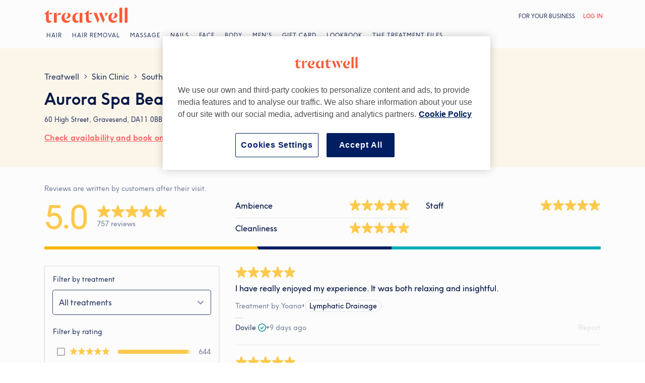

--- FILE ---
content_type: text/javascript; charset=UTF-8
request_url: https://www.treatwell.co.uk/nmp/asset/VenueReviewsPage-b37c8b.js
body_size: 10264
content:
(window.webpackJsonp=window.webpackJsonp||[]).push([[28],{1024:function(e,t,a){"use strict";a.d(t,"a",(function(){return pe}));var n=a(0),r=a.n(n),i=a(4),s=a(808),o=a(75),l=a(348),c=a(44),u=a(403),m=a.n(u),d=a(939),v=a(940),p=a(877),g=a(49),w=a(916),f=a(824),b=a(818),h=a(822),E=a(55),y=a(865),R=a(42),x=a(899),N=a(983),C=a.n(N);function k(e){return r.a.createElement("div",{className:C.a.container},r.a.createElement(c.a,{space:"sm",align:"center"},r.a.createElement(x.a,{size:24}),r.a.createElement(E.a,{space:"xxs",className:C.a.textContainer},r.a.createElement(R.a,{as:"h2",type:"captionHeavy"},e.heading),r.a.createElement(R.a,{type:"caption"},e.body))))}var S=a(937),T=a(356),O=a(809),V=a(856),P=a(988),j=a.n(P);const F="\u2014";function D(e){const{options:t,onChange:a,value:n}=e;return r.a.createElement("div",{className:j.a.select},r.a.createElement(O.a,{labelId:"treatmentFilter",initialSelected:n.toString(),menuWidthAuto:!0,caretSize:16,enableScroll:!0,onSelected:function(e){const t=parseInt(e,10);if(isNaN(t)){if(e===n)return;a(e)}else{if(t===n)return;a(t)}}},t.map((e=>r.a.createElement(O.b,{key:e.value,value:e.value.toString()},r.a.createElement(L,{option:e}))))))}function L({option:e,isDropdownOption:t}){const a=e.rating?r.a.createElement("div",{className:j.a.optionRating},r.a.createElement("span",null,e.rating),r.a.createElement(V.a,{size:16,fill:"full","data-testid":"star-small"})):r.a.createElement("div",{className:j.a.optionRating},r.a.createElement("span",{className:j.a.noRating},F)),n=Object(i.a)({[j.a.option]:!0,[j.a.buttonText]:!t});return r.a.createElement("div",{className:n},r.a.createElement(R.a,{type:"body"},e.label),t?a:null)}var A=a(989),M=a.n(A),B=a(990),H=a.n(B);function U(e){const{val:t,max:a,colour:n,className:s,showMin:o,...l}=e,c=0===a?0:Math.floor(t/a*100),u={[H.a.inner]:!0,[H.a.min]:o};return r.a.createElement("div",{...l,className:Object(i.a)(H.a.outer,s)},r.a.createElement("div",{className:Object(i.a)(u),style:{backgroundColor:n,width:`${c}%`}}))}var W=a(991),$=a.n(W);function z({name:e,onChange:t,label:a,isChecked:r=!1}){return n.createElement("div",{className:$.a.container},n.createElement("input",{type:"checkbox",name:e,id:e,onChange:function(){t(!r)},checked:r}),n.createElement("label",{htmlFor:e,className:$.a.label,tabIndex:0,onKeyPress:function(e){"Enter"===e.key&&t(!r)}},a))}var _=a(1025),q=a(992),I=a.n(q);function K({rating:e,checked:t,count:a=0,totalReviews:n,onChange:i}){const s=a>0,o=r.a.createElement(r.a.Fragment,null,r.a.createElement(_.a,{rating:e,size:16,showRatingValue:!1}),r.a.createElement("div",{className:I.a.progressBar},r.a.createElement(U,{val:a,max:n,showMin:s})),r.a.createElement("div",{className:I.a.count},a));return r.a.createElement("div",{className:I.a.ratingContainer,"data-cy":`rating-checkbox-${e}`},r.a.createElement(z,{isChecked:t,name:e,label:o,onChange:i}))}const G=[5,4,3,2,1];class J extends r.a.Component{constructor(e){super(e),this.handleChange=(e,t)=>{this.props.onChange(e,t)},this.handleToggleRatingCount=()=>{const e=!this.state.ratingCountExpanded;this.setState({ratingCountExpanded:!this.state.ratingCountExpanded}),Object(y.b)(e)},this.handleRatingSelect=(e,t)=>{const{selectedOption:a,selectedRatings:n}=this.props,r={...n,[e]:t};t&&this.props.trackVenueReviews&&this.props.trackVenueReviews(e),this.handleChange(a,r),Object(y.a)(e,t)},this.handleTreatmentSelect=e=>{const{selectedRatings:t}=this.props;this.handleChange(e,t),Object(y.e)(e)},this.state={ratingCountExpanded:!1,isBrowser:!1}}componentDidMount(){window.addEventListener("resize",(()=>this.forceUpdate())),this.setState({isBrowser:!0})}componentWillUnmount(){window.removeEventListener("resize",(()=>this.forceUpdate()))}render(){const{ratingCounts:e,options:t,i18n:a,selectedRatings:n,selectedOption:i}=this.props,{ratingCountExpanded:s}=this.state,o=e.reduce(((e,t)=>e+t),0),l=t||[],u=this.state.isBrowser&&"mobile"===Object(b.d)(),m=s||!u,d=l.length>0,v=(e=>e.map((e=>({value:e.id.toString(),label:e.name,rating:e.average?e.average.toFixed(1):e.average}))))(l).sort(((e,t)=>e.label>t.label?1:-1)),p=[{value:"ALL",label:a("page.venue.review-filter.all-treatments")}].concat(v);return r.a.createElement("div",{className:M.a.reviewFilter},d?r.a.createElement(R.a,{as:"h3",type:"caption",className:M.a.fullTitle},a("page.venue.review-filter.filter-by-treatment")):null,r.a.createElement(R.a,{as:"h3",type:"smHeader",className:M.a.mobileTitle},a("page.venue.review-filter.filter-reviews")),d?r.a.createElement("div",{className:M.a.treatmentSelect},r.a.createElement(c.a,{align:"center"},r.a.createElement(R.a,{className:M.a.treatmentSelectTitle},a("page.venue.review-filter.treatment")),r.a.createElement(D,{options:p,onChange:this.handleTreatmentSelect,value:i}))):null,r.a.createElement(R.a,{as:"h3",type:"caption",className:M.a.subTitle},a("page.venue.review-filter.filter-by-rating")),r.a.createElement(c.a,{align:"center",justify:"between",className:M.a.ratingToggle,onClick:this.handleToggleRatingCount,"data-cy":"ToggleRating"},r.a.createElement(R.a,null,a("page.venue.review-filter.toggle-counts")),r.a.createElement(R.a,{type:"smHeader"},r.a.createElement(c.a,{align:"center"},a("page.venue.review-filter.filter-by-rating"),r.a.createElement(T.a,{containerStyle:{marginLeft:"8px !important"},colour:"bloomGreyNavy500",size:T.c.Medium,direction:s?T.b.Up:T.b.Down,animated:!0})))),m?r.a.createElement("div",{className:M.a.ratingCounts},G.map((t=>r.a.createElement(K,{key:t,checked:n[t],rating:t.toString(),count:e[5-t],totalReviews:o,onChange:e=>this.handleRatingSelect(t,e)})))):null)}}var Q=a(56),X=a(993),Y=a.n(X);function Z(e){const{i18n:t,resetFilters:a}=e;return r.a.createElement(E.a,{align:"center",className:Y.a.reviewsEmpty},r.a.createElement("div",{className:Y.a.icon}),r.a.createElement(R.a,{as:"div",type:"mdHeader",className:Y.a.primaryText},t("page.venue.review-filter.no-reviews-primary-text")),r.a.createElement(R.a,{as:"div",className:Y.a.secondaryText},t("page.venue.review-filter.no-reviews-secondary-text")),r.a.createElement(Q.a,{label:t("page.venue.review-filter.reset-button-label"),colour:Q.b.Blue,onClick:a}))}var ee=a(994),te=a.n(ee);function ae(e){return r.a.createElement("div",{className:te.a.container},r.a.createElement(R.a,{as:"h2",type:"caption",className:te.a.heading},e.heading),r.a.createElement(R.a,{as:"p",type:"caption",className:te.a.typeBrowsePages},e.venueTypes.map((e=>r.a.createElement("a",{href:e.uri,key:e.uri},e.label)))),r.a.createElement("a",{href:e.location.uri,className:te.a.locationBrowsePage},r.a.createElement(R.a,{type:"caption"},e.location.label)))}var ne=a(927),re=a(900),ie=a.n(re);const se=e=>"ALL"===e?null:Number(e),oe=[5,4,3,2,1],le=()=>{const e={};return oe.forEach((t=>{e[t]=!1})),e};function ce(e){const t=r.a.useRef(null),[a,n]=r.a.useState({loading:!1,fetchFailed:!1,page:0,nextPage:1,ratingHistogram:e.venue.venueReviews.ratingHistogram,selectedRatings:le(),selectedOption:"ALL",reviews:e.venue.venueReviews.reviews,pagination:e.pagination}),s=(t=!1,r=null)=>{let i;var s;i=null===r?t?a.page+1:0:r,e.generatePaginationUri&&window.history.pushState(null,"null",e.generatePaginationUri(i+1)),n({...a,loading:!0,fetchFailed:!1}),Object(w.b)(e.requestData,e.venue.venue.id,se(a.selectedOption),null,i,ne.a,(s=a.selectedRatings,Object.keys(s).reduce(((e,t)=>s[t]?e.concat(t):e),[])),!0,!!se(a.selectedOption)).then((e=>{if(!e)return;const r=t?a.reviews.concat(e.reviews):e.reviews;n({...a,loading:!1,reviews:r,page:i,nextPage:i+1,fetchFailed:!1,ratingHistogram:e.ratingHistogram,pagination:e.pagination})})).catch((()=>{n({...a,loading:!1,fetchFailed:!0})}))},o=Object(h.a)(a.selectedOption),l=Object(h.a)(a.selectedRatings);r.a.useEffect((()=>{o&&l&&s()}),[a.selectedOption,a.selectedRatings]);const c=(e,t)=>{n({...a,selectedRatings:t,selectedOption:e})},u=()=>{const e="mobile"===Object(b.d)(),a=t.current;e&&null!==a&&Object(f.b)(a.getBoundingClientRect().top)},{i18n:d,channelData:v,venue:p,generatePaginationUri:g,venueTypeLinks:R}=e,x=p.venueReviews.treatmentCategoryOverallRatingAverages||[],N=Object(i.a)(m.a["col-xs-12"],m.a["col-sm-8"],m.a["col-lg-8"],m.a["col-sm-offset-4"],m.a["col-md-offset-0"]),C=Object(i.a)(m.a["col-md-4"],m.a["col-md-offset-0"],m.a["col-sm-8"],m.a["col-sm-offset-4"],ie.a.venueReviewSidebar),T=new Array(5);a.ratingHistogram.forEach((({rating:e,count:t})=>{T[e-1]=t}));const O=a.reviews.length?r.a.createElement(E.a,{space:"md"},r.a.createElement(S.a,{i18n:d,channelData:v,venueId:p.venue.id,reviews:a.reviews,nextPage:a.nextPage,more:(V=a.ratingHistogram,(Object.keys(a.selectedRatings).filter((e=>a.selectedRatings[e])).length?V.filter((({rating:e})=>a.selectedRatings[e])):V).reduce(((e,t)=>e+t.count),0)>(a.page+1)*ne.a&&a.reviews.length>0),fetchFailed:a.fetchFailed,venueNormalisedName:p.venue.normalisedName,generateReviewsUri:!0,onLoadMoreReviews:()=>{s(!0)},loading:a.loading,pagination:a.pagination,generatePaginationUri:g,onPaginationClick:a=>{var n;if(0===a&&void 0!==e.generatePaginationUri)return void(window.location.href=e.generatePaginationUri(a+1));s(!1,a);const r=t.current;null!==r&&Object(f.b)((null===(n=r.getBoundingClientRect())||void 0===n?void 0:n.top)-25)},showTreatmentNames:x.length>0})):r.a.createElement(Z,{i18n:d,resetFilters:()=>{c("ALL",le()),Object(y.c)(),u()}});var V;const P=R&&r.a.createElement(ae,{...R});return r.a.createElement(r.a.Fragment,null,r.a.createElement("div",{className:m.a.row,ref:t,"data-cy":"Reviews"},r.a.createElement("div",{className:C},r.a.createElement(J,{ratingCounts:T.reverse(),options:x,i18n:d,onChange:c,selectedRatings:a.selectedRatings,selectedOption:a.selectedOption,venue:p.venue,trackVenueReviews:e.trackVenueReviews}),r.a.createElement(k,{heading:d("venue.reviews.verified-reviews.heading"),body:d("venue.reviews.verified-reviews.body")}),R&&r.a.createElement("div",{className:ie.a.venueTypeDesktopWrapper},P)),r.a.createElement("div",{className:N},O)),R&&r.a.createElement("div",{className:ie.a.venueTypeMobileWrapper},P))}var ue=a(86),me=a(995),de=a.n(me);function ve(e){const{dimensions:t}=e,a=Object(ue.a)({device:"mobile"}),n=Object(ue.a)({device:"tablet"}),s=Object(ue.a)({device:"desktop"}),o=Object(i.a)(m.a["col-sm-4"],de.a.criteriaCol);if(!t.length)return null;function l(e){return r.a.createElement(r.a.Fragment,null,r.a.createElement("div",{className:de.a.name},r.a.createElement(R.a,null,e.name)),r.a.createElement(_.a,{rating:e.average,size:24,showRatingValue:!1}))}return r.a.createElement("div",{className:o},t.map(((e,t)=>r.a.createElement("div",{key:t,className:de.a.criteria},(a||s)&&r.a.createElement(c.a,{align:"center"},l(e)),n&&r.a.createElement(E.a,{space:"xs"},l(e))))))}const pe=({requestData:e,venue:t,channelData:a,i18n:n,pagination:u,generatePaginationUri:w,venueTypeLinks:f,trackVenueReviews:b})=>{const{rating:h}=t.venue,E={stars:ie.a["venue-score-stars"]},y=Object(i.a)(m.a.row,ie.a.venueReviewRow),R=Object(i.a)(m.a["col-sm-4"],ie.a.venueScoreCol),[x,N]=r.a.useState(!1),C=r.a.useRef(null),k=Object(p.a)(C,{threshold:0}),S=!!(null==k?void 0:k.isIntersecting),{isMobile:T}=Object(s.a)();function O(){return r.a.createElement(r.a.Fragment,null,r.a.createElement("div",{className:R},r.a.createElement(d.a,{displayAverage:h.displayAverage,average:h.average,count:h.count,extraStyles:E,channelData:a})),function(){const e=h.dimensions;if(void 0===e)return;const t=Math.ceil(e.length/2);return r.a.createElement(r.a.Fragment,null,r.a.createElement(ve,{dimensions:e.slice(0,t)}),r.a.createElement(ve,{dimensions:e.slice(t)}))}())}return r.a.useEffect((()=>{S&&!x&&(Object(g.c)({category:"venue",property:"reviews",action:"view"}),Object(o.e)("venue_review_viewed",o.c.Other,{country:a.country.countryCode,platform:"web",is_web_mobile:T,venue_rating_displayed:t.venue.rating.displayAverage,venue_reviews_amount_displayed:t.venue.rating.count}),N(!0))}),[S,x,a.country.countryCode,T,t]),r.a.createElement("div",{ref:C},r.a.createElement("div",{className:y},r.a.createElement(l.a,{serverRender:!0,device:"mobile"},O()),r.a.createElement(l.a,{device:["tablet","desktop"]},r.a.createElement(c.a,{splitAfter:0,align:"center"},O()))),r.a.createElement("div",{className:ie.a.divider},r.a.createElement(v.a,null)),r.a.createElement(ce,{i18n:n,channelData:a,requestData:e,venue:t,pagination:u,generatePaginationUri:w,venueTypeLinks:f,trackVenueReviews:b}))}},1257:function(e,t,a){e.exports={baseWrapper:"compose-module--baseWrapper--ff8a8d","text-smaller":"12px","text-small":"13px","text-large":"16px","bp-min-md":"(min-width: 800px)",container:"Header-module--container--0c4d14",pageWidthWrapper:"Header-module--pageWidthWrapper--4bdcbf compose-module--baseWrapper--ff8a8d",venueName:"Header-module--venueName--52c5eb",venueAddress:"Header-module--venueAddress--85349b",bookCta:"Header-module--bookCta--354520"}},1258:function(e,t,a){e.exports={baseWrapper:"compose-module--baseWrapper--ff8a8d","text-smaller":"12px","text-regular":"14px","bp-min-md":"(min-width: 800px)",reviewsSection:"VenueReviewsPage-module--reviewsSection--bec8c6 compose-module--baseWrapper--ff8a8d compose-module--baseWrapper--ff8a8d",preamble:"VenueReviewsPage-module--preamble--3a8ca6",poweredByTreatwellWrapper:"VenueReviewsPage-module--poweredByTreatwellWrapper--6e8f6c"}},1386:function(e,t,a){"use strict";a.r(t),a.d(t,"VenueReviewsPage",(function(){return w}));var n=a(0),r=a.n(n),i=a(358);var s=a(1024),o=a(355);var l=a(24),c=a(294),u=a(411),m=a(1257),d=a.n(m);function v(e){const{breadcrumbs:t,venueReviewsTitle:a,venueAddress:n,bookCta:i}=e;return r.a.createElement("div",{className:d.a.container},r.a.createElement("header",{className:d.a.pageWidthWrapper},r.a.createElement(u.a,{breadcrumbsParams:t,lastElementLink:!0}),r.a.createElement("h1",{className:d.a.venueName},a),r.a.createElement("p",{className:d.a.venueAddress},n),r.a.createElement("a",{href:i.uri,className:d.a.bookCta},i.label)))}var p=a(1258),g=a.n(p);function w(){const e=r.a.useContext(l.a);Object(c.c)();const t=e.pageData.cms,a=e.pageData.venueReviews.venueReviews.pagination,{...n}=e.pageData,u=function(e,t,a,n,r){const s=Object(i.b)(a.address.addressLines,a.address.postalCode,e.code);return{bookCta:{label:t.page["venue-reviews"]["book-cta"],uri:r("venue",{normalisedName:a.normalisedName})},breadcrumbs:n.map((e=>({name:e.name,uri:e.uri.desktopUri}))),venueAddress:null===s?"":s,venueReviewsTitle:t.page["venue-reviews"].title.replace("{venueName}",a.name)}}(e.channel,t,e.pageData.venueReviews.venueReviewDetails,e.pageData.venueReviews.venueBreadcrumbs,e.generateUri),m=function(e,t){return{heading:e.page["venue-reviews"]["venue-type-links-heading"],venueTypes:t.venueTypes.map((a=>({label:Object(o.c)(e.page["venue-reviews"]["venue-type-browse-link"],a.name,t.location.name),uri:a.uri.desktopUri}))),location:{label:Object(o.c)(e.page["venue-reviews"]["venue-location-browse-link"],t.location.name),uri:t.location.uri.desktopUri}}}(t,e.pageData.venueReviews.venueTypeUris);return r.a.createElement(r.a.Fragment,null,r.a.createElement(v,{...u}),r.a.createElement("section",{className:g.a.reviewsSection},r.a.createElement("div",{className:g.a.preamble},r.a.createElement("p",null,t.page["venue-reviews"].preamble)),r.a.createElement(s.a,{channelData:e.channel,i18n:e.i18n,requestData:n,venue:{venue:{id:e.pageData.venueReviews.venueReviewDetails.venueId,rating:e.pageData.venueReviews.venueReviewDetails.rating},venueReviews:{ratingHistogram:e.pageData.venueReviews.venueReviews.ratingHistogram,reviews:e.pageData.venueReviews.venueReviews.reviews,treatmentCategoryOverallRatingAverages:e.pageData.venueReviews.venueReviews.treatmentCategoryOverallRatingAverages}},pagination:a,generatePaginationUri:function(t){const a=e.pageData.venueReviews.venueReviewDetails;return 1===t?e.generateUri("venue",{normalisedName:a.normalisedName}):e.generateUri("venueReviews",{normalisedName:a.normalisedName,page:t})},venueTypeLinks:m})))}},818:function(e,t,a){"use strict";a.d(t,"a",(function(){return n})),a.d(t,"d",(function(){return r})),a.d(t,"c",(function(){return i})),a.d(t,"e",(function(){return s})),a.d(t,"b",(function(){return o}));const n="mobile";function r(){return"undefined"==typeof window?"server":i(window.innerWidth)}function i(e){return e>=992?"desktop":e>=520?"tablet":"mobile"}function s(e){const t=document.querySelector(e);t&&window.scrollTo({top:t.getBoundingClientRect().top,behavior:"smooth"})}function o(e){e.clientHeight}},822:function(e,t,a){"use strict";a.d(t,"a",(function(){return i}));var n=a(0),r=a.n(n);function i(e){const t=r.a.useRef(void 0);return r.a.useEffect((()=>{t.current=e})),t.current}},824:function(e,t,a){"use strict";a.d(t,"b",(function(){return r})),a.d(t,"a",(function(){return i}));a(843);const n=25;function r(e){const t=Math.floor(document.body.getBoundingClientRect().top),a=Math.abs(t-e);let r=Math.abs(t);const i=a-r,s=i/n;let o=0;const l=()=>{r+=s,o+=Math.abs(s),window.scrollTo(0,r),o+Math.abs(s)<Math.abs(i)?window.requestAnimationFrame(l):window.scrollTo(0,a)};window.requestAnimationFrame(l)}function i(e,t,a){const r=Math.floor(e.scrollTop);let i=Math.abs(r);const s=a-i,o=s/n;let l=0;const c=Math.floor(e.scrollLeft);let u=Math.abs(c);const m=t-u,d=m/n;let v=0;const p=()=>{i+=o,l+=Math.abs(o),u+=d,v+=Math.abs(d),e.scrollTo(u,i),v+Math.abs(d)<Math.abs(m)||l+Math.abs(o)<Math.abs(s)?window.requestAnimationFrame(p):e.scrollTo(t,a)};window.requestAnimationFrame(p)}},843:function(e,t,a){(function(e){for(var t="undefined"==typeof window?e:window,a=0,n=["ms","moz","webkit","o"],r=0;r<n.length&&!t.requestAnimationFrame;++r)t.requestAnimationFrame=t["".concat(n[r],"RequestAnimationFrame")],t.cancelAnimationFrame=t["".concat(n[r],"CancelAnimationFrame")]||t["".concat(n[r],"CancelRequestAnimationFrame")];t.requestAnimationFrame||(t.requestAnimationFrame=function(e){var n=(new Date).getTime(),r=Math.max(0,16-(n-a)),i=t.setTimeout((function(){e(n+r)}),r);return a=n+r,i}),t.cancelAnimationFrame||(t.cancelAnimationFrame=function(e){clearTimeout(e)})}).call(this,a(47))},852:function(e,t,a){e.exports={container:"Pagination-module--container--86fbd0",item:"Pagination-module--item--b6f01b",active:"Pagination-module--active--c6c14b",prev:"Pagination-module--prev--f23148",next:"Pagination-module--next--740edf"}},865:function(e,t,a){"use strict";a.d(t,"a",(function(){return o})),a.d(t,"e",(function(){return l})),a.d(t,"d",(function(){return c})),a.d(t,"c",(function(){return u})),a.d(t,"b",(function(){return m}));var n,r,i=a(49);!function(e){e.Expand="expand",e.Collapse="collapse",e.On="on",e.Off="off"}(n||(n={})),function(e){e.SelectRating="select_rating",e.SelectTreatment="select_treatment"}(r||(r={}));const s=(e,t,a,n,r="venue_review_filter")=>Object(i.c)({category:r,action:e,value:t,property:a,label:n}),o=(e,t)=>{const a=t?n.On:n.Off;return s(r.SelectRating,e,a)},l=e=>{const t="ALL"===e?0:Number(e);return s(r.SelectTreatment,t)},c=()=>s("show_more",void 0,void 0,void 0,"venue_review_list"),u=()=>s("reset"),m=e=>{const t=e?n.Expand:n.Collapse;return s("rating_toggle",void 0,t)}},877:function(e,t,a){"use strict";a.d(t,"a",(function(){return i}));var n=a(0),r=a.n(n);function i(e,t){const{threshold:a=0,root:n=null,rootMargin:i="0%",freezeOnceVisible:s=!1}=null!=t?t:{},[o,l]=r.a.useState(),c=(null==o?void 0:o.isIntersecting)&&s;return r.a.useEffect((()=>{const t=!!window.IntersectionObserver,r=null==e?void 0:e.current;if(!t||c||!r)return;const s=new IntersectionObserver((([e])=>{l(e)}),{threshold:a,root:n,rootMargin:i});return s.observe(r),()=>{s.disconnect()}}),[e,a,n,i,c]),o}},879:function(e,t,a){"use strict";function n(e){return e.altKey||e.ctrlKey||e.shiftKey||e.metaKey||e.button>0}a.d(t,"a",(function(){return n}))},899:function(e,t,a){"use strict";a.d(t,"a",(function(){return o}));var n=a(0),r=a.n(n),i=a(98);const s={colourTW:i.ColorBloomTeal700,size:"16"};function o({size:e}){const t=e||s.size,a=s.colourTW;return r.a.createElement("svg",{xmlns:"http://www.w3.org/2000/svg",width:t,height:t,viewBox:"0 0 24 24"},r.a.createElement("defs",null,r.a.createElement("path",{id:"a",d:"M16.138 7.956l1.542 1.543-7.316 7.317L6.32 12.77l1.542-1.542 2.502 2.5 5.774-5.773zM12 21.818c5.422 0 9.818-4.396 9.818-9.818S17.422 2.182 12 2.182 2.182 6.578 2.182 12 6.578 21.818 12 21.818zM12 24C5.373 24 0 18.627 0 12S5.373 0 12 0s12 5.373 12 12-5.373 12-12 12z"})),r.a.createElement("use",{fill:a,fillRule:"evenodd",href:"#a"}))}},900:function(e,t,a){e.exports={"min-viewport-width":"935px","max-viewport-width":"1160px","bp-min-md":"(min-width: 800px)","bp-max-xs":"(max-width: 519px)",advertisement:"VenueReviews-module--advertisement--862a1a",venueReviewRow:"VenueReviews-module--venueReviewRow--9822b1",divider:"VenueReviews-module--divider--3b100a",venueReviewSidebar:"VenueReviews-module--venueReviewSidebar--113b06",venueTypeDesktopWrapper:"VenueReviews-module--venueTypeDesktopWrapper--3e3327",venueTypeMobileWrapper:"VenueReviews-module--venueTypeMobileWrapper--c3b734",venueScoreCol:"VenueReviews-module--venueScoreCol--d0e271","venue-score-stars":"VenueReviews-module--venue-score-stars--8ed6d6",ratings:"VenueReviews-module--ratings--c3385d",reviewsSummary:"VenueReviews-module--reviewsSummary--f9b244"}},914:function(e,t,a){"use strict";a.d(t,"a",(function(){return w}));var n=a(0),r=a.n(n),i=a(44),s=a(101),o=a(878),l=a.n(o);function c(e,t){let a=!1,n=!1;return e>0&&e<t&&(a=!0),e<t-1&&(n=!0),{previousNavigation:a,nextNavigation:n}}var u=a(852),m=a.n(u),d=a(4),v=a(82),p=a(879);class g extends r.a.Component{constructor(){super(...arguments),this.onClick=e=>{this.props.changePage&&!Object(p.a)(e)&&(e.preventDefault(),this.props.changePage(this.props.page))}}render(){const{page:e,active:t,href:a,direction:n}=this.props,i=e+1;return n?r.a.createElement("a",{className:Object(d.a)(m.a.item,m.a[n]),href:a,onClick:this.onClick},r.a.createElement(v.a,null,i)):t?r.a.createElement("div",{className:Object(d.a)(m.a.item,m.a.active)},i):r.a.createElement("a",{className:m.a.item,href:a,onClick:this.onClick},i)}}class w extends r.a.PureComponent{render(){const{pagination:e,createPageUri:t,onPageChange:a}=this.props,n=e.page,o=e.totalPages;if(1===o)return null;const{pages:u,ellipsisStart:d,ellipsisEnd:v,previousNavigation:p,nextNavigation:w}=function(e,t,a){if(a%2==0)throw new Error("Pagination only works for an odd amount of pages");if(e>=t)return{pages:l()(0,Math.min(t,a)),ellipsisStart:!1,ellipsisEnd:!1,previousNavigation:!1,nextNavigation:!1};if(t<=a)return{pages:l()(0,t),ellipsisStart:!1,ellipsisEnd:!1,...c(e,t)};const n=t-1,r=Math.min(t,a);let i=e,s=e;for(let l=1;l<r;)i>0&&(i--,l++),l<r&&s<n&&(s++,l++);const o=l()(i,s+1),{ellipsisStart:u,ellipsisEnd:m,pages:d}=function(e,t){let a=!1,n=!1;const r=[...e];return e[0]>0&&(r[0]=0,a=!0),e[e.length-1]<t&&(r[r.length-1]=t,n=!0),{pages:r,ellipsisStart:a,ellipsisEnd:n}}(o,n);return{pages:d,ellipsisStart:u,ellipsisEnd:m,...c(e,t)}}(n,o,5),f=u.map((e=>r.a.createElement(g,{key:e,page:e,href:t(e+1),active:n===e,changePage:a})));return d&&f.splice(1,0,r.a.createElement("div",{key:"ellipsis-start",className:m.a.item},"\u2026")),v&&f.splice(-1,0,r.a.createElement("div",{key:"ellipsis-end",className:m.a.item},"\u2026")),p&&f.unshift(r.a.createElement(g,{key:"prev",direction:"prev",page:n-1,href:t(Object(s.j)(n)),changePage:a})),w&&f.push(r.a.createElement(g,{key:"next",direction:"next",page:n+1,href:t(Object(s.g)(n)),changePage:a})),r.a.createElement(i.a,{justify:"center",className:m.a.container},f)}}},916:function(e,t,a){"use strict";a.d(t,"a",(function(){return i})),a.d(t,"b",(function(){return s}));a(384);var n=a(104),r=a(414);a(982),a(432);const i=async(e,t,a,i=Object(n.a)())=>{const s=`/api/v1/venue/${t}/our-work/portfolio-images/by-image-id?imageIds=${a.map((e=>e.id)).join(",")}`;return await Object(r.a)(e,s,i)},s=(e,t,a,i,s,o,l=[],c=!1,u=!1,m=Object(n.a)())=>{let d=[`page=${s}`,`size=${o}`,`includeRatingHistogram=${c}`,`excludeUnverifiedReviews=${u}`,a?`treatmentCategoryIds=${a}`:""];l.length&&(d=d.concat([`ratings=${l.join(",")}`]));const v=`/api/v1/venue/${t}/review?${i?`menuItemId=${i}&`:""}${d.join("&")}`;return Object(r.a)(e,v,m)}},927:function(e,t,a){"use strict";a.d(t,"a",(function(){return n}));const n=5},937:function(e,t,a){"use strict";a.d(t,"a",(function(){return S}));var n=a(0),r=a.n(n),i=a(4),s=a(42),o=a(914),l=a(1025),c=a(44),u=a(984),m=a.n(u);function d(e){const[t,a]=r.a.useState(!1),{content:n,visibilityToggleLabels:i}=e;return r.a.createElement("div",{className:m.a.response,onClick:()=>{a((e=>!e))}},r.a.createElement(s.a,{as:"div",type:"body",className:m.a.title},t?i.isVisible:i.isHidden),t&&r.a.createElement(s.a,{as:"div",type:"body",className:m.a.reply},n))}var v=a(985),p=a.n(v);function g(e){const[t,a]=r.a.useState(!1),n=()=>{a((e=>!e))},{treatments:o}=e;return r.a.createElement(r.a.Fragment,null,o.map(((a,o)=>((a,o)=>{const{showAllLabel:l,treatments:u}=e;return!t&&0===o&&u.length>1?r.a.createElement(c.a,{space:"xxs",align:"center",key:o},r.a.createElement(s.a,{type:"caption",className:p.a.bubble},a),r.a.createElement(s.a,{type:"caption",className:Object(i.a)(p.a.bubble,p.a.showAll),onClick:n},l)):!t&&0!==o&&u.length>1?void 0:r.a.createElement(s.a,{type:"caption",className:p.a.bubble,key:o},a)})(a,o))))}var w=a(899),f=a(986),b=a.n(f);function h({review:e,response:t,reportLink:a,showAllTreatmentsLabel:n,showTreatmentNames:i}){var o;return r.a.createElement("div",{className:b.a.container},r.a.createElement("div",{className:b.a.stars},r.a.createElement(l.a,{rating:e.rating,size:24,showRatingValue:!1})),e.content&&r.a.createElement("div",{className:b.a.content},r.a.createElement(s.a,null,e.content)),(e.employeeDescription||e.treatmentNames&&e.treatmentNames.length>0)&&r.a.createElement("div",{className:b.a.treatmentMetadata},r.a.createElement(c.a,{space:"xs",align:"center",wrap:!0},e.employeeDescription&&r.a.createElement(s.a,{type:"caption",className:b.a.employeeDescription},e.employeeDescription),e.employeeDescription&&e.treatmentNames&&(null===(o=e.treatmentNames)||void 0===o?void 0:o.length)>0&&i&&r.a.createElement(s.a,{type:"caption"},"\u2022"),e.treatmentNames&&e.treatmentNames.length>0&&i&&r.a.createElement(g,{treatments:e.treatmentNames,showAllLabel:n}))),r.a.createElement("div",{className:b.a.dash}),r.a.createElement("div",{className:b.a.reviewMetadata},r.a.createElement(c.a,{space:"xs",align:"center",wrap:!0,splitAfter:3},r.a.createElement(s.a,{type:"caption",className:b.a.author},e.author),(()=>{if(e.isVerified)return r.a.createElement(w.a,null)})(),r.a.createElement(s.a,{type:"caption"},"\u2022"),r.a.createElement(s.a,{id:"review-created",type:"caption",suppressHydrationWarning:!0},e.created),a.isVisible&&r.a.createElement("a",{href:a.uri,className:b.a.reportLink},r.a.createElement(s.a,{type:"caption"},a.label)))),t.content&&r.a.createElement(d,{...t}))}var E=a(404);function y(e,t,a,n){return{review:{rating:e.rating,content:e.content.generated?"":e.content.content,employeeDescription:e.employeeDescription||"",...e.treatmentNames&&{treatmentNames:e.treatmentNames},author:e.reviewer.name||a("venue.reviews.anonymous"),isVerified:e.verified,created:Object(E.e)(e.createdAt,t.languageCode)},response:{content:e.venueResponse?e.venueResponse.content:"",visibilityToggleLabels:{isVisible:a("venue.reviews.show-response-opened"),isHidden:a("venue.reviews.show-response-closed")}},reportLink:{label:a("venue.reviews.report"),uri:a("venue.reviews.report-url"),isVisible:"WHN_GB"===t.code},showAllTreatmentsLabel:a("venue.reviews.show-all-treatments"),showTreatmentNames:n}}var R=a(24),x=a(822),N=a(987),C=a.n(N),k=a(865);const S=r.a.forwardRef(((e,t)=>{const[a,n]=r.a.useState(!0),[l,c]=r.a.useState(!1),u=Object(x.a)(e.loading);r.a.useEffect((()=>{!l&&a&&e.loading&&!u&&d()}),[e.loading,a,l]),r.a.useEffect((()=>{l&&(e.onLoadMoreReviews(),c(!1))}),[l]);const m=r.a.useContext(R.a),d=()=>{n(!1),setTimeout((()=>{n(!0)}),100)},v=t=>{t.preventDefault(),e.loading||(c(!0),Object(k.d)())},p=t=>{if(void 0===e.generateReviewsUri)return;const a=(()=>{if(void 0!==e.nextPage)return m.generateUri("venue",{normalisedName:e.venueNormalisedName,reviewPage:e.nextPage+1})})();return void 0!==a?r.a.createElement(s.a,{as:"a",href:a,className:C.a["load-more"],onClick:v},t):void 0},{i18n:g,pagination:w,generatePaginationUri:f}=e,b=Object(i.a)({[C.a.list]:!0,[C.a.hide]:!a,[C.a.show]:a});return r.a.createElement("div",{className:b,ref:t},(()=>{const{channelData:t,i18n:a,showTreatmentNames:n}=e;return e.reviews.map((e=>r.a.createElement(h,{...y(e,t,a,n),key:e.id})))})(),w&&f?(()=>{const{pagination:t,generatePaginationUri:a,onPaginationClick:n,loading:i,i18n:s}=e;if(void 0!==t&&void 0!==a)return i?r.a.createElement("div",{className:C.a.loadingPagination},s("common.labels.loading")):r.a.createElement(o.a,{pagination:t,createPageUri:a,onPageChange:n})})():(t=>{const{more:a,loading:n,fetchFailed:i}=e;return a?n?r.a.createElement("div",{className:C.a.loading},t("common.labels.loading")):i?r.a.createElement("div",null,t("common.labels.something-went-wrong")," ",p(t("common.labels.try-again"))):p(t("venue.reviews.show-more")):null})(g))}))},939:function(e,t,a){"use strict";a.d(t,"a",(function(){return g}));var n=a(0),r=a.n(n),i=a(4),s=a(42),o=a(44),l=a(1025),c=a(348),u=a(55),m=a(358),d=a(980),v=a.n(d),p=a(24);class g extends r.a.PureComponent{renderReviewCount(){const{extraStyles:e,count:t}=this.props,{i18n:a}=this.context;return r.a.createElement(s.a,{as:"div",type:"caption",className:Object(i.a)(v.a.reviews,e.reviews)},a("page.venue.head.review-text.short."+(t>1?"plural":"singular"),t))}renderSummary(){const{extraStyles:e,average:t,size:a,inVenueHeader:n,inServicePopup:s}=this.props;return r.a.createElement(r.a.Fragment,null,r.a.createElement(o.a,{justify:n?"center":void 0,className:Object(i.a)(v.a.stars,e.stars)},r.a.createElement(l.a,{rating:t,size:a,showRatingValue:!1})),r.a.createElement(c.a,{device:"mobile",serverRender:!0},r.a.createElement(o.a,{justify:s?"start":"end"},this.renderReviewCount())),r.a.createElement(c.a,{device:["tablet","desktop"]},r.a.createElement(o.a,{justify:n?"end":"start"},this.renderReviewCount())))}renderScore(){const{average:e,displayAverage:t,channelData:a,extraStyles:n,inVenueHeader:s,inServicePopup:l}=this.props,d=e>0?t||Object(m.e)(e,1,a):"-.-";return r.a.createElement(r.a.Fragment,null,r.a.createElement("div",{className:Object(i.a)(v.a.rating,n.rating)},d),r.a.createElement("div",{className:Object(i.a)(v.a.summary,n.summary)},r.a.createElement(c.a,{device:"mobile",serverRender:!0},s?r.a.createElement(o.a,{align:"center"},this.renderSummary()):l?r.a.createElement(o.a,{align:"start"},r.a.createElement(u.a,{space:"xxs"},this.renderSummary())):r.a.createElement(o.a,{justify:"end"},r.a.createElement(u.a,{space:"xxs"},this.renderSummary()))),r.a.createElement(c.a,{device:["tablet","desktop"]},r.a.createElement(u.a,{space:s?void 0:"xs"},this.renderSummary()))))}render(){const{onClick:e,extraStyles:t,inVenueHeader:a,inServicePopup:n}=this.props;return r.a.createElement("div",{className:Object(i.a)(v.a.score,t.score),onClick:e},r.a.createElement(c.a,{device:"mobile",serverRender:!0},r.a.createElement(o.a,{align:"center"},this.renderScore())),r.a.createElement(c.a,{device:"tablet"},a||n?r.a.createElement(o.a,{align:a?"start":"center"},this.renderScore()):r.a.createElement(u.a,null,this.renderScore())),r.a.createElement(c.a,{device:"desktop"},r.a.createElement(o.a,{align:a?"start":"center"},this.renderScore())))}}g.contextType=p.a,g.defaultProps={size:32},g.contextType=p.a},940:function(e,t,a){"use strict";a.d(t,"a",(function(){return o}));var n=a(0),r=a.n(n),i=a(981),s=a.n(i);function o(){return r.a.createElement("div",{className:s.a.divider})}},980:function(e,t,a){e.exports={"bp-min-md":"(min-width: 800px)","bp-min-sm":"(min-width: 520px)",score:"VenueScore-module--score--1f057f",rating:"VenueScore-module--rating--91b9f7",summary:"VenueScore-module--summary--3d7aa9",stars:"VenueScore-module--stars--096c84",reviews:"VenueScore-module--reviews--534d17",venueHeaderScore:"VenueScore-module--venueHeaderScore--e41e11"}},981:function(e,t,a){e.exports={divider:"Divider-module--divider--9dbda3"}},982:function(e,t,a){"use strict";(function(e){a.d(t,"b",(function(){return l})),a.d(t,"a",(function(){return c}));var n=a(32),r=a(922);const i=e.env.FLIPPER_API_URI||"flipper-server.dev01.k8s.dev.twcloud.io",s=`http://${i}/flipper-server/v1/flag`,o=`http://${i}/flipper-client/v1/evaluate/flag`,l={VenueHeaderExperiment:"enhance-venue-page-navigation",BrowseRelatedTreatments:"experiment_browse-related-treatments"},c=(Object(r.cachifyPromise)(((e,t)=>Object(n.b)(`${s}/${e}`,{ruid:t,requestHeaders:{}})),{ttl:18e4,debug:false,cacheKeyFn:e=>`${s}/${e}`}),(e,t,a)=>Object(n.c)(`${o}/${e}`,{ruid:t,requestHeaders:{},data:a,isTimeoutEnabled:!0}))}).call(this,a(135))},983:function(e,t,a){e.exports={"bp-min-md":"(min-width: 800px)",container:"VerifiedReviewsBlock-module--container--91982b",textContainer:"VerifiedReviewsBlock-module--textContainer--1252cb"}},984:function(e,t,a){e.exports={"bp-min-sm":"(min-width: 520px)",response:"VenueReviewResponse-module--response--81a03a",title:"VenueReviewResponse-module--title--cc95cd",reply:"VenueReviewResponse-module--reply--be3c49"}},985:function(e,t,a){e.exports={bubble:"VenueReviewTreatments-module--bubble--0a0266",showAll:"VenueReviewTreatments-module--showAll--2e686d"}},986:function(e,t,a){e.exports={"bp-min-sm":"(min-width: 520px)",container:"VenueReview-module--container--f22392",stars:"VenueReview-module--stars--c79dd2",content:"VenueReview-module--content--d3d0d4",treatmentMetadata:"VenueReview-module--treatmentMetadata--afd148",reviewMetadata:"VenueReview-module--reviewMetadata--aca566",employeeDescription:"VenueReview-module--employeeDescription--f2c58e",dash:"VenueReview-module--dash--1e1d6b",author:"VenueReview-module--author--b1146d",reportLink:"VenueReview-module--reportLink--e5d5a8"}},987:function(e,t,a){e.exports={"text-regular":"14px","text-large":"16px",hide:"VenueReviewsList-module--hide--6da4f4",show:"VenueReviewsList-module--show--1d6b79","load-more":"VenueReviewsList-module--load-more--03d4ca",loading:"VenueReviewsList-module--loading--362dd0",loadingPagination:"VenueReviewsList-module--loadingPagination--90df44",list:"VenueReviewsList-module--list--31c87a"}},988:function(e,t,a){e.exports={select:"RatingSelect-module--select--880dff",option:"RatingSelect-module--option--7c1d0f",buttonText:"RatingSelect-module--buttonText--0826cb",noRating:"RatingSelect-module--noRating--95b452",optionRating:"RatingSelect-module--optionRating--b99ccc"}},989:function(e,t,a){e.exports={"bp-min-sm":"(min-width: 520px)",title:"ReviewFilter-module--title--5e9a21",mobileTitle:"ReviewFilter-module--mobileTitle--3d2f97",fullTitle:"ReviewFilter-module--fullTitle--ea0417 ReviewFilter-module--title--5e9a21",subTitle:"ReviewFilter-module--subTitle--2a670c ReviewFilter-module--title--5e9a21",treatmentSelect:"ReviewFilter-module--treatmentSelect--539796",treatmentSelectTitle:"ReviewFilter-module--treatmentSelectTitle--9af103",count:"ReviewFilter-module--count--a89989",progressBar:"ReviewFilter-module--progressBar--e8fb0f",ratingCounts:"ReviewFilter-module--ratingCounts--11f4c0",ratingToggle:"ReviewFilter-module--ratingToggle--192504",reviewFilter:"ReviewFilter-module--reviewFilter--2f8938"}},990:function(e,t,a){e.exports={"bp-min-sm":"(min-width: 520px)",progressBar:"ProgressBar-module--progressBar--e3381d",outer:"ProgressBar-module--outer--18b760 ProgressBar-module--progressBar--e3381d",inner:"ProgressBar-module--inner--e5e319 ProgressBar-module--progressBar--e3381d",min:"ProgressBar-module--min--4ea71b"}},991:function(e,t,a){e.exports={container:"Checkbox-module--container--59aa32",label:"Checkbox-module--label--c82d1d"}},992:function(e,t,a){e.exports={"text-regular":"14px",count:"RatingCheckbox-module--count--51afeb",progressBar:"RatingCheckbox-module--progressBar--f00c26",ratingContainer:"RatingCheckbox-module--ratingContainer--8eee4d"}},993:function(e,t,a){e.exports={"bp-min-md":"(min-width: 800px)",reviewsEmpty:"VenueReviewsEmpty-module--reviewsEmpty--54da08",icon:"VenueReviewsEmpty-module--icon--5c9461",primaryText:"VenueReviewsEmpty-module--primaryText--e08124",secondaryText:"VenueReviewsEmpty-module--secondaryText--3b9a8f"}},994:function(e,t,a){e.exports={container:"VenueTypeLinks-module--container--d7943e",typeBrowsePages:"VenueTypeLinks-module--typeBrowsePages--554979",locationBrowsePage:"VenueTypeLinks-module--locationBrowsePage--4db7af",heading:"VenueTypeLinks-module--heading--35fa25"}},995:function(e,t,a){e.exports={criteria:"VenueCriteria-module--criteria--82144e",name:"VenueCriteria-module--name--228fc0",criteriaCol:"VenueCriteria-module--criteriaCol--60cf9a"}}}]);
//# sourceMappingURL=VenueReviewsPage-b37c8b.js.map

--- FILE ---
content_type: image/svg+xml;charset=UTF-8
request_url: https://www.treatwell.co.uk/images/view/v2.i1500466.w-1.h-1.x5D94FDB5.svg
body_size: 18064
content:
<?xml version="1.0" encoding="UTF-8"?>
<svg width="119.66407px" height="40px" viewBox="0 0 140 42" version="1.1" xmlns="http://www.w3.org/2000/svg" xmlns:xlink="http://www.w3.org/1999/xlink">
    <!-- Generator: Sketch 51.1 (57501) - http://www.bohemiancoding.com/sketch -->
    <title>global-app-badge-google-en@3x</title>
    <desc>Created with Sketch.</desc>
    <defs></defs>
    <g id="Page-1" stroke="none" stroke-width="1" fill="none" fill-rule="evenodd">
        <image id="global-app-badge-google-en@3x" x="0" y="0" width="140" height="41.4814815" xlink:href="[data-uri]"></image>
    </g>
</svg>

--- FILE ---
content_type: text/javascript; charset=UTF-8
request_url: https://www.treatwell.co.uk/nmp/asset/vendors~VenueReviewsPage-aeed2f.js
body_size: 4175
content:
(window.webpackJsonp=window.webpackJsonp||[]).push([[41],{1025:function(e,t,n){"use strict";n.d(t,"a",(function(){return u}));var r=n(1),o=n(856),a="Rating-module_label__1wOHw",i=n(44),c=(n(4),n(42)),l=(n(99),n(0),{16:{textType:"bodyHeavy",labelSpacing:"xs",starSpacing:"xxs",alignmentAdjustment:2},24:{textType:"smHero",labelSpacing:"xs",starSpacing:"xs",alignmentAdjustment:3},32:{textType:"mdHero",labelSpacing:"md",starSpacing:"sm",alignmentAdjustment:2}}),u=function(e){var t=e.rating,n=e.showRatingValue,u=e.ariaLabel,s=e.size,f=e["data-cy"],p=l[s],d=parseFloat(t.toString().replace(",",".")),h="";isNaN(d)&&(d=0,h="-.-");var v,y,b={marginTop:"-".concat(p.alignmentAdjustment,"px")};return r.a.jsxs(i.a,{align:"center",space:p.labelSpacing,"aria-label":u,"data-cy":f,children:[n?(y=h||(d>0?t:t.toString().replace(/0/g,"-")),r.a.jsx(c.a,{type:p.textType,className:a,"aria-hidden":u?"true":"false","data-cy":"rating-label",children:y})):null,r.a.jsx(i.a,{align:"center",space:p.starSpacing,style:b,children:(v=Math.round(2*d)/2,[1,2,3,4,5].map((function(e){var t=function(e,t){return e>t&&e-1<t?"half":t>=e?"full":"empty"}(e,v);return r.a.jsx(o.a,{size:s,fill:t},e)})))})]})}},856:function(e,t,n){"use strict";n.d(t,"a",(function(){return h})),n.d(t,"b",(function(){return v}));var r=n(1),o=n(0),a=n(98),i=n(416);function c(e,t){var n=Object.keys(e);if(Object.getOwnPropertySymbols){var r=Object.getOwnPropertySymbols(e);t&&(r=r.filter((function(t){return Object.getOwnPropertyDescriptor(e,t).enumerable}))),n.push.apply(n,r)}return n}function l(e){for(var t=1;t<arguments.length;t++){var n=null!=arguments[t]?arguments[t]:{};t%2?c(Object(n),!0).forEach((function(t){u(e,t,n[t])})):Object.getOwnPropertyDescriptors?Object.defineProperties(e,Object.getOwnPropertyDescriptors(n)):c(Object(n)).forEach((function(t){Object.defineProperty(e,t,Object.getOwnPropertyDescriptor(n,t))}))}return e}function u(e,t,n){return t in e?Object.defineProperty(e,t,{value:n,enumerable:!0,configurable:!0,writable:!0}):e[t]=n,e}function s(e,t){if(null==e)return{};var n,r,o=function(e,t){if(null==e)return{};var n,r,o={},a=Object.keys(e);for(r=0;r<a.length;r++)n=a[r],t.indexOf(n)>=0||(o[n]=e[n]);return o}(e,t);if(Object.getOwnPropertySymbols){var a=Object.getOwnPropertySymbols(e);for(r=0;r<a.length;r++)n=a[r],t.indexOf(n)>=0||Object.prototype.propertyIsEnumerable.call(e,n)&&(o[n]=e[n])}return o}var f="half-star-gradient",p={empty:a.ColorBloomYellow200,half:"url(#".concat(f,")"),full:a.ColorBloomBaseYellow600},d={16:"M4.767 14.77c-.787.589-1.599-.03-1.308-.997L4.65 9.802 1.44 7.324c-.777-.6-.474-1.61.496-1.61h4.006l1.252-3.993c.302-.965 1.309-.958 1.61 0l1.251 3.994h4.006c.976 0 1.272 1.01.496 1.609l-3.21 2.478 1.192 3.97c.29.968-.52 1.587-1.308.998l-3.233-2.417-3.232 2.417z",24:"M6.92 22.639c-1.237.925-2.513-.047-2.056-1.567l1.873-6.24-5.044-3.895C.472 9.994.948 8.41 2.472 8.41h6.295l1.967-6.276c.476-1.517 2.058-1.505 2.53 0L15.23 8.41h6.295c1.533 0 2 1.586.779 2.528l-5.044 3.895 1.874 6.24c.456 1.52-.82 2.492-2.057 1.567L12 18.84l-5.08 3.799z",32:"M9.245 28.706C7.6 29.88 5.903 28.647 6.51 26.72l2.492-7.91-6.708-4.936c-1.625-1.196-.992-3.205 1.035-3.205h8.373l2.616-7.955c.633-1.923 2.736-1.908 3.364 0l2.616 7.955h8.373c2.039 0 2.658 2.01 1.035 3.205l-6.708 4.937 2.492 7.91c.607 1.926-1.09 3.16-2.735 1.986L16 23.891l-6.755 4.815z"},h=function(e){var t=e.size,n=e.fill,o=s(e,["size","fill"]);return g(n),r.a.jsx("svg",l(l({xmlns:"http://www.w3.org/2000/svg",width:t,height:t,viewBox:"0 0 ".concat(t," ").concat(t)},o),{},{children:r.a.jsx("path",{fill:p[n],fillRule:"evenodd",d:d[t]})}))},v=function(e){return r.a.jsx("path",{fill:e,fillRule:"evenodd",d:d[32]})},y='\n<svg style="width:0; height:0">\n  <defs>\n    <linearGradient id="star-gradient">\n      <stop offset="0%" stop-color="'.concat(a.ColorBloomBaseYellow600,'"></stop>\n      <stop offset="50%" stop-color="').concat(a.ColorBloomBaseYellow600,'"></stop>\n      <stop offset="50%" stop-color="').concat(a.ColorBloomYellow200,'"></stop>\n      <stop offset="100%" stop-color=').concat(a.ColorBloomYellow200,"></stop>\n    </linearGradient>\n    <linearGradient\n      id=").concat(f,'\n      href="#star-gradient"\n      spreadMethod="repeat">\n    </linearGradient>\n  </defs>\n</svg>\n'),b="".concat(f,"-container"),g=function(e){Object(o.useEffect)((function(){if("half"===e&&!Boolean(document.querySelector("#".concat(b)))){var t=document.createElement("div");t.id=b,t.classList.add(i.a.visuallyHidden),t.innerHTML=y,document.body.prepend(t)}}),[e])}},858:function(e,t,n){"use strict";var r=this&&this.__createBinding||(Object.create?function(e,t,n,r){void 0===r&&(r=n),Object.defineProperty(e,r,{enumerable:!0,get:function(){return t[n]}})}:function(e,t,n,r){void 0===r&&(r=n),e[r]=t[n]}),o=this&&this.__exportStar||function(e,t){for(var n in e)"default"===n||t.hasOwnProperty(n)||r(t,e,n)},a=this&&this.__read||function(e,t){var n="function"==typeof Symbol&&e[Symbol.iterator];if(!n)return e;var r,o,a=n.call(e),i=[];try{for(;(void 0===t||t-- >0)&&!(r=a.next()).done;)i.push(r.value)}catch(c){o={error:c}}finally{try{r&&!r.done&&(n=a.return)&&n.call(a)}finally{if(o)throw o.error}}return i},i=this&&this.__spread||function(){for(var e=[],t=0;t<arguments.length;t++)e=e.concat(a(arguments[t]));return e};Object.defineProperty(t,"__esModule",{value:!0}),t.getTime=t.cachifyPromise=void 0;var c=n(953),l=n(890),u=n(954),s=n(892),f=n(891),p=n(859);o(n(955),t),o(n(956),t),o(n(957),t),o(n(958),t),o(n(959),t),t.cachifyPromise=function(e,t){var n=Object.assign({},c.getDefaultCacheOptions(),t),r={cacheMap:n.cacheMap,promiseCacheMap:{},stats:{hitValue:0,hitPromise:0,miss:0,put:0}};return Object.assign((function(){for(var t=[],o=0;o<arguments.length;o++)t[o]=arguments[o];var a=n.cacheKeyFn.apply(n,i(t)),c=r.promiseCacheMap[a];if(c&&(!n.staleWhileRevalidate||!r.cacheMap.has(a)))return p.log(n,"Promise cache hit for '"+a+"'"),s.incrementStatsValue(r,n,"hitPromise"),c;if(r.cacheMap.has(a)){var d=r.cacheMap.get(a);if(!f.isExpired(n,d))return p.log(n,"Cache hit for '"+a+"'"),s.incrementStatsValue(r,n,"hitValue"),Promise.resolve(d.data);if(n.staleWhileRevalidate)return r.promiseCacheMap[a]?p.log(n,"Stale cache hit for '"+a+"', but already revalidating"):(p.log(n,"Stale cache hit for '"+a+"', revalidating"),u.executePromise(r,n,e,a,t).catch((function(e){p.log(n,"Failed to do stale revalidation for '"+a+"' in background: "+e)}))),Promise.resolve(d.data);r.cacheMap.delete(a),0===r.cacheMap.size&&l.stopCleanupJob(r,n)}return s.incrementStatsValue(r,n,"miss"),p.log(n,"Cache miss for '"+a+"', fetching..."),u.executePromise(r,n,e,a,t)}),{delete:function(){for(var e=[],t=0;t<arguments.length;t++)e[t]=arguments[t];var o=n.cacheKeyFn.apply(n,i(e));return p.log(n,"Deleting "+o+" from cache"),r.cacheMap.delete(o)}})},t.getTime=function(){return(new Date).getTime()}},859:function(e,t,n){"use strict";var r=this&&this.__read||function(e,t){var n="function"==typeof Symbol&&e[Symbol.iterator];if(!n)return e;var r,o,a=n.call(e),i=[];try{for(;(void 0===t||t-- >0)&&!(r=a.next()).done;)i.push(r.value)}catch(c){o={error:c}}finally{try{r&&!r.done&&(n=a.return)&&n.call(a)}finally{if(o)throw o.error}}return i},o=this&&this.__spread||function(){for(var e=[],t=0;t<arguments.length;t++)e=e.concat(r(arguments[t]));return e};Object.defineProperty(t,"__esModule",{value:!0}),t.log=void 0,t.log=function(e){for(var t=[],n=1;n<arguments.length;n++)t[n-1]=arguments[n];e.debug&&console.log.apply(console,o(["[cache] "+e.displayName],t))}},878:function(e,t){function n(e){return n="function"==typeof Symbol&&"symbol"==typeof Symbol.iterator?function(e){return typeof e}:function(e){return e&&"function"==typeof Symbol&&e.constructor===Symbol&&e!==Symbol.prototype?"symbol":typeof e},n(e)}var r=1/0,o=9007199254740991,a=17976931348623157e292,i=NaN,c="[object Function]",l="[object GeneratorFunction]",u="[object Symbol]",s=/^\s+|\s+$/g,f=/^[-+]0x[0-9a-f]+$/i,p=/^0b[01]+$/i,d=/^0o[0-7]+$/i,h=/^(?:0|[1-9]\d*)$/,v=parseInt,y=Object.prototype.toString,b=Math.ceil,g=Math.max;function m(e){var t=n(e);return!!e&&("object"==t||"function"==t)}function O(e){return"symbol"==n(e)||function(e){return!!e&&"object"==n(e)}(e)&&y.call(e)==u}function j(e){return e?(e=function(e){if("number"==typeof e)return e;if(O(e))return i;if(m(e)){var t="function"==typeof e.valueOf?e.valueOf():e;e=m(t)?t+"":t}if("string"!=typeof e)return 0===e?e:+e;e=e.replace(s,"");var n=p.test(e);return n||d.test(e)?v(e.slice(2),n?2:8):f.test(e)?i:+e}(e))===r||e===-r?(e<0?-1:1)*a:e==e?e:0:0===e?e:0}var _,S=function(e,t,r){return r&&"number"!=typeof r&&function(e,t,r){if(!m(r))return!1;var a=n(t);return!!("number"==a?function(e){return null!=e&&function(e){return"number"==typeof e&&e>-1&&e%1==0&&e<=o}(e.length)&&!function(e){var t=m(e)?y.call(e):"";return t==c||t==l}(e)}(r)&&function(e,t){return!!(t=null==t?o:t)&&("number"==typeof e||h.test(e))&&e>-1&&e%1==0&&e<t}(t,r.length):"string"==a&&t in r)&&function(e,t){return e===t||e!=e&&t!=t}(r[t],e)}(e,t,r)&&(t=r=void 0),e=j(e),void 0===t?(t=e,e=0):t=j(t),function(e,t,n,r){for(var o=-1,a=g(b((t-e)/(n||1)),0),i=Array(a);a--;)i[r?a:++o]=e,e+=n;return i}(e,t,r=void 0===r?e<t?1:-1:j(r),_)};e.exports=S},890:function(e,t,n){"use strict";var r=this&&this.__values||function(e){var t="function"==typeof Symbol&&Symbol.iterator,n=t&&e[t],r=0;if(n)return n.call(e);if(e&&"number"==typeof e.length)return{next:function(){return e&&r>=e.length&&(e=void 0),{value:e&&e[r++],done:!e}}};throw new TypeError(t?"Object is not iterable.":"Symbol.iterator is not defined.")},o=this&&this.__read||function(e,t){var n="function"==typeof Symbol&&e[Symbol.iterator];if(!n)return e;var r,o,a=n.call(e),i=[];try{for(;(void 0===t||t-- >0)&&!(r=a.next()).done;)i.push(r.value)}catch(c){o={error:c}}finally{try{r&&!r.done&&(n=a.return)&&n.call(a)}finally{if(o)throw o.error}}return i};Object.defineProperty(t,"__esModule",{value:!0}),t.stopCleanupJob=t.startCleanupJob=void 0;var a=n(891),i=n(859);function c(e,t){e.cleanupInterval&&(i.log(t,"Stopping cleanup job"),clearInterval(e.cleanupInterval),e.cleanupInterval=void 0)}t.startCleanupJob=function(e,t){e.cleanupInterval||t.staleWhileRevalidate||(i.log(t,"Starting cleanup job every "+t.cleanupInterval+" ms"),e.cleanupInterval=setInterval((function(){!function(e,t){var n,l,u=[];try{for(var s=r(e.cacheMap.entries()),f=s.next();!f.done;f=s.next()){var p=o(f.value,2),d=p[0],h=p[1];a.isExpired(t,h)&&u.push(d)}}catch(v){n={error:v}}finally{try{f&&!f.done&&(l=s.return)&&l.call(s)}finally{if(n)throw n.error}}u.length>0&&(i.log(t,"Expired keys: "+u),u.forEach((function(t){e.cacheMap.delete(t)})));0===e.cacheMap.size&&c(e,t)}(e,t)}),t.cleanupInterval))},t.stopCleanupJob=c},891:function(e,t,n){"use strict";Object.defineProperty(t,"__esModule",{value:!0}),t.isExpired=void 0;var r=n(858);t.isExpired=function(e,t){return r.getTime()-t.time>e.ttl}},892:function(e,t,n){"use strict";Object.defineProperty(t,"__esModule",{value:!0}),t.incrementStatsValue=void 0,t.incrementStatsValue=function(e,t,n){e.stats[n]=e.stats[n]+1,t.statsFn(Object.assign({},e.stats))}},922:function(e,t,n){"use strict";var r=this&&this.__createBinding||(Object.create?function(e,t,n,r){void 0===r&&(r=n),Object.defineProperty(e,r,{enumerable:!0,get:function(){return t[n]}})}:function(e,t,n,r){void 0===r&&(r=n),e[r]=t[n]}),o=this&&this.__exportStar||function(e,t){for(var n in e)"default"===n||t.hasOwnProperty(n)||r(t,e,n)};Object.defineProperty(t,"__esModule",{value:!0}),o(n(858),t)},953:function(e,t,n){"use strict";Object.defineProperty(t,"__esModule",{value:!0}),t.getDefaultCacheOptions=void 0;var r=Number.MAX_VALUE;t.getDefaultCacheOptions=function(){return{cacheMap:new Map,cleanupInterval:1e4,debug:!1,displayName:"<fn>",cacheKeyFn:function(){for(var e=[],t=0;t<arguments.length;t++)e[t]=arguments[t];return JSON.stringify(e)},staleWhileRevalidate:!1,statsFn:function(){},ttl:r}}},954:function(e,t,n){"use strict";var r=this&&this.__read||function(e,t){var n="function"==typeof Symbol&&e[Symbol.iterator];if(!n)return e;var r,o,a=n.call(e),i=[];try{for(;(void 0===t||t-- >0)&&!(r=a.next()).done;)i.push(r.value)}catch(c){o={error:c}}finally{try{r&&!r.done&&(n=a.return)&&n.call(a)}finally{if(o)throw o.error}}return i},o=this&&this.__spread||function(){for(var e=[],t=0;t<arguments.length;t++)e=e.concat(r(arguments[t]));return e};Object.defineProperty(t,"__esModule",{value:!0}),t.executePromise=void 0;var a=n(858),i=n(890),c=n(892),l=n(859);t.executePromise=function(e,t,n,r,u){var s=n.apply(void 0,o(u));return e.promiseCacheMap[r]=s,function(e,t,n,r){n.then((function(n){t.ttl>0&&(l.log(t,"Storing result '"+r+"'"),e.cacheMap.set(r,{time:a.getTime(),data:n}),c.incrementStatsValue(e,t,"put"),i.startCleanupJob(e,t))})).catch((function(){})).then((function(){l.log(t,"Removing pending promise for '"+r+"'"),delete e.promiseCacheMap[r]}))}(e,t,s,r),s}},955:function(e,t,n){"use strict";Object.defineProperty(t,"__esModule",{value:!0})},956:function(e,t,n){"use strict";Object.defineProperty(t,"__esModule",{value:!0})},957:function(e,t,n){"use strict";Object.defineProperty(t,"__esModule",{value:!0})},958:function(e,t,n){"use strict";Object.defineProperty(t,"__esModule",{value:!0})},959:function(e,t,n){"use strict";Object.defineProperty(t,"__esModule",{value:!0})}}]);
//# sourceMappingURL=vendors~VenueReviewsPage-aeed2f.js.map